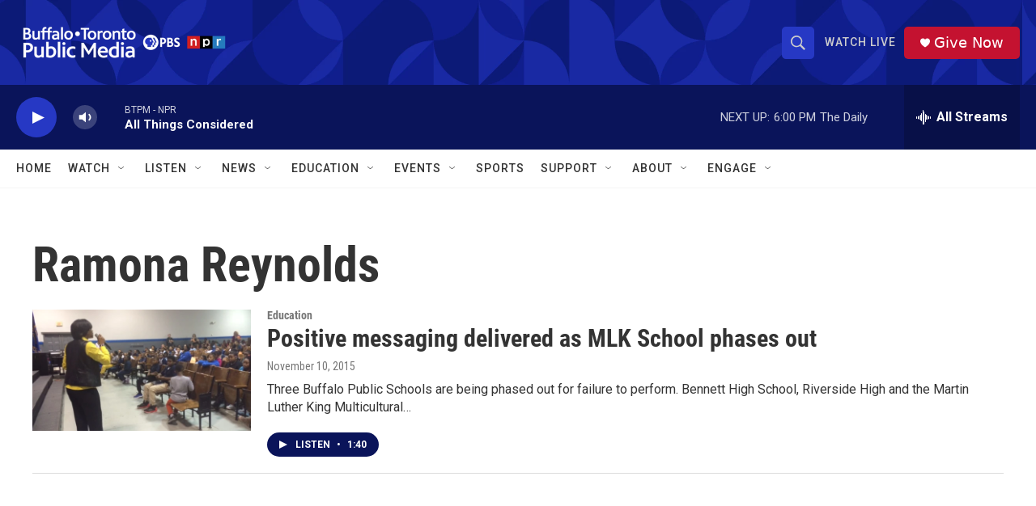

--- FILE ---
content_type: text/html; charset=utf-8
request_url: https://www.google.com/recaptcha/api2/aframe
body_size: 141
content:
<!DOCTYPE HTML><html><head><meta http-equiv="content-type" content="text/html; charset=UTF-8"></head><body><script nonce="zI8bgnaUr2xlYbWFzXLCiQ">/** Anti-fraud and anti-abuse applications only. See google.com/recaptcha */ try{var clients={'sodar':'https://pagead2.googlesyndication.com/pagead/sodar?'};window.addEventListener("message",function(a){try{if(a.source===window.parent){var b=JSON.parse(a.data);var c=clients[b['id']];if(c){var d=document.createElement('img');d.src=c+b['params']+'&rc='+(localStorage.getItem("rc::a")?sessionStorage.getItem("rc::b"):"");window.document.body.appendChild(d);sessionStorage.setItem("rc::e",parseInt(sessionStorage.getItem("rc::e")||0)+1);localStorage.setItem("rc::h",'1767306153340');}}}catch(b){}});window.parent.postMessage("_grecaptcha_ready", "*");}catch(b){}</script></body></html>